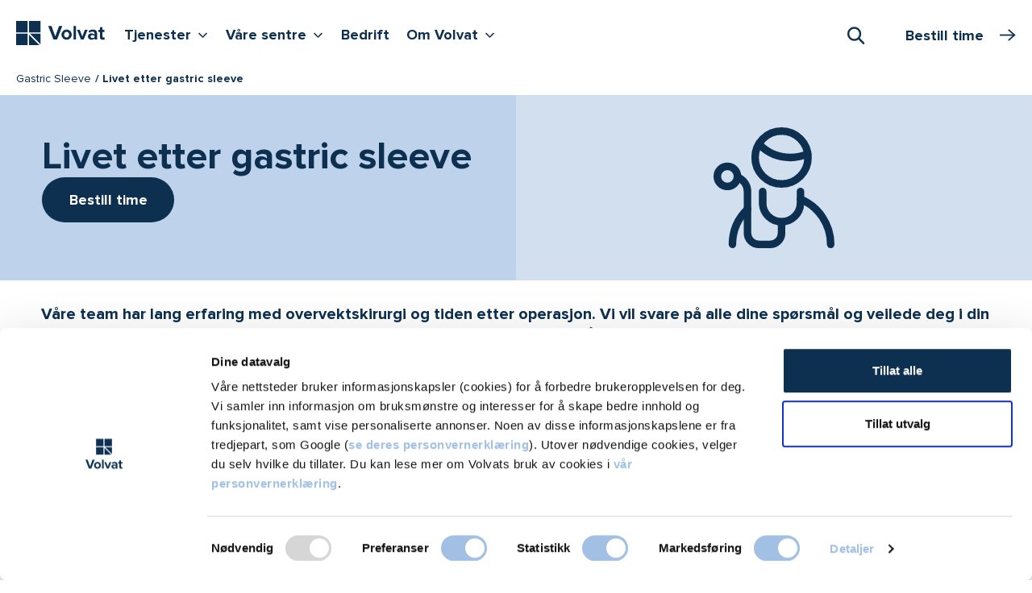

--- FILE ---
content_type: text/html; charset=utf-8
request_url: https://www.volvat.no/tjenester/slankeoperasjon/gastric-sleeve/livet-etter-gastric-sleeve/
body_size: 17260
content:


<!doctype html>

<html lang="no">

<head>
        <script nonce="E373E5ACF4D34BA374531BA4C238DFFF2274A87442C22823E00A2095B6065327">
            window.dataLayer = window.dataLayer || [];
            function gtag() {
                window.dataLayer.push(arguments);
            }
            gtag("consent", "default", {
                ad_storage: "denied",
                analytics_storage: "denied",
                functionality_storage: "denied",
                personalization_storage: "denied",
                security_storage: "granted",
                ad_user_data : "denied",
                ad_personalization : "denied",
                wait_for_update: 2000,
            });
            gtag("set", "ads_data_redaction", true);

            const pageName = {
                pageName: 'Livet etter gastric sleeve - Volvat'
            };
            const originalLocation = {
                originalLocation: document.location.protocol + '//' +
                                  document.location.hostname +
                                  document.location.pathname +
                                  document.location.search
            };
            
            window.dataLayer.push(pageName);
            window.dataLayer.push(originalLocation);

            (function (w, d, s, l, i) {
                w[l] = w[l] || []; w[l].push({
                    'gtm.start':
                        new Date().getTime(), event: 'gtm.js'
                }); var f = d.getElementsByTagName(s)[0],
                    j = d.createElement(s), dl = l != 'dataLayer' ? '&l=' + l : ''; j.async = true; j.src =
                        'https://www.googletagmanager.com/gtm.js?id=' + i + dl; f.parentNode.insertBefore(j, f);
            })(window, document, 'script', 'dataLayer', 'GTM-NK7MZJ5');
        </script>


    <title>Livet etter gastric sleeve - Volvat</title>


    <meta name="viewport" content="width=device-width, initial-scale=1, maximum-scale=1, user-scalable=0">
    <meta http-equiv="x-ua-compatible" content="ie=edge">
    <meta name="msapplication-TileColor" content="#312f4d">
    <meta name="msapplication-config" content="/appicons/browserconfig.xml">
    <meta name="theme-color" content="#ffffff">



    
        <link rel="apple-touch-icon" sizes="180x180" href="/appicons/apple-touch-icon.png">
        <link rel="icon" type="image/png" sizes="32x32" href="/appicons/favicon-32x32.png">
        <link rel="icon" type="image/png" sizes="16x16" href="/appicons/favicon-16x16.png">
        <link rel="manifest" href="/appicons/site.webmanifest.json">
        <link rel="mask-icon" href="/appicons/safari-pinned-tab.svg" color="#312f4d">
        <link rel="shortcut icon" href="/appicons/favicon.ico">


        <meta name="description" content="V&#xE5;re team har lang erfaring med overvektskirurgi og tiden etter operasjon. Vi vil svare p&#xE5; alle dine sp&#xF8;rsm&#xE5;l og veilede deg i din nye hverdag. Gjennom tett oppf&#xF8;lging av tusenvis av pasienter over flere &#xE5;r, har vi solid erfaring og kunnskap som vil bidra til at du oppn&#xE5;r dine m&#xE5;l.">

        <script nonce="4133E91B1FCB74437BF3CCB729490C7356E71445585E84892F293090E2230BFB">
            window.dataLayer = window.dataLayer || [];
            window.dataLayer.push({ 
                event: 'pageView', 
                pageViewInfo: {
                    contentId: '8364', 
                    contentTypeId: '16',
                    specializationId: '',
                    serviceId: '',
                    serviceGroupId: '',
                    locationId: '',
                    centerId: ''
                }
            });
        </script>

    <link href="/dist/website-styles.c99b7195e615b90d22fd.css" rel="stylesheet">

    

        <script type="text/javascript" nonce="D53A2B423F44669FC9B28EACD0AD27243BC939FC6108E9A442CC81A38BDFDDFF">
            var appInsights = window.appInsights || function (a) {
                function b(a) { c[a] = function () { var b = arguments; c.queue.push(function () { c[a].apply(c, b) }) } } var c = { config: a }, d = document, e = window; setTimeout(function () { var b = d.createElement("script"); b.src = a.url || "https://az416426.vo.msecnd.net/scripts/a/ai.0.js", d.getElementsByTagName("script")[0].parentNode.appendChild(b) }); try { c.cookie = d.cookie } catch (a) { } c.queue = []; for (var f = ["Event", "Exception", "Metric", "PageView", "Trace", "Dependency"]; f.length;)b("track" + f.pop()); if (b("setAuthenticatedUserContext"), b("clearAuthenticatedUserContext"), b("startTrackEvent"), b("stopTrackEvent"), b("startTrackPage"), b("stopTrackPage"), b("flush"), !a.disableExceptionTracking) { f = "onerror", b("_" + f); var g = e[f]; e[f] = function (a, b, d, e, h) { var i = g && g(a, b, d, e, h); return !0 !== i && c["_" + f](a, b, d, e, h), i } } return c
            }({
                instrumentationKey: "83fa2ecc-385a-4f50-ba78-bc672c9305d2"
            });

            window.appInsights = appInsights, appInsights.queue && 0 === appInsights.queue.length && appInsights.trackPageView();
        </script>
    <script type="text/javascript" nonce="74CB38D0E9418FC657E1D21F64EADFB81C2C3AFEFAD53E53B756716CC1BE59C7">
        function showVideos() {
            const videoPlaceholders = document.querySelectorAll('.youtube-video__placeholder');
            videoPlaceholders.forEach(videoPlaceholder => {
                videoPlaceholder.hidden = true;
            });
            const iframeContainers = document.querySelectorAll('.iframe-container__inner');
            iframeContainers.forEach(iframeContainer => {
                iframeContainer.hidden = false;
            });
        }
        function hideVideos() {
            const videoPlaceholders = document.querySelectorAll('.youtube-video__placeholder');
            videoPlaceholders.forEach(videoPlaceholder => {
                videoPlaceholder.hidden = false;
            });
            const iframeContainers = document.querySelectorAll('.iframe-container__inner');
            iframeContainers.forEach(iframeContainer => {
                iframeContainer.hidden = true;
            });
        }
        window.addEventListener('CookiebotOnAccept', function () {
            if (Cookiebot.consent.marketing) {
                showVideos();
            } 
        }, false);
        
        window.addEventListener("DOMContentLoaded", function() {
          addConsentButtonsClicks();
        });
        
        function addConsentButtonsClicks() {
            const consentAcceptButtons = document.querySelectorAll('.youtube-video__placeholder__accept-button');
            consentAcceptButtons.forEach(consentAcceptButton => {
                consentAcceptButton.addEventListener('click', () => {
                    showVideos();
                    if (Cookiebot) {
                        Cookiebot.submitCustomConsent(Cookiebot.consent.preferences, Cookiebot.consent.statistics, true);
                    }
                });
            });
            const consentWithdrawButtons = document.querySelectorAll('.youtube-video__withdraw-button');
            consentWithdrawButtons.forEach(consentWithdrawButton => {
                consentWithdrawButton.addEventListener('click', () => {
                    hideVideos();
                    if (Cookiebot) {
                        Cookiebot.submitCustomConsent(Cookiebot.consent.preferences, Cookiebot.consent.statistics, false);
                    }
                });
            });
        }
    </script>
</head>


<body class="theme-blue ">
    <noscript>
        <iframe src="https://www.googletagmanager.com/ns.html?id=GTM-NK7MZJ5" height="0" width="0"
                style="display:none;visibility:hidden">
        </iframe>
    </noscript>




<div class="page-boundary">
    

<div id="react_0HNIJ8M10OB0M" class="topbar-container"><header class="topbar sticky-top" data-reactroot=""><div class="container-fluid ps-xxl-0"><div class="d-flex"><div class="topbar__navbar-container"><nav><h2 class="visually-hidden">Hovedmeny</h2><div class="navbar navbar-expand-xl px-0 py-1 py-xl-0 pt-xl-2"><a class="logo navbar-brand py-1" href="/"><span class="logo__graphic"><svg role="img" aria-label="Volvat forside"><use xlink:href="/dist/spritemap.svg#sprite-logotype"></use></svg></span></a><button class="button-navigation navbar-toggler" aria-label="Vis/skjul Meny"><span class="button-navigation navbar-toggler-icon"><svg role="img"><use xlink:href="/dist/spritemap.svg#sprite-burger-menu"></use></svg></span></button><ul class="navbar-nav d-none d-xl-flex"><li class="nav-item"><button aria-haspopup="true" aria-expanded="false" aria-controls="desktopMenu" class="button-navigation nav-link nav-link-expand-children py-1 mb-2">Tjenester<i class="icon icon-sm icon-v"></i><span class="visually-hidden">Vis flere undernivåer <!-- -->Tjenester</span></button></li><li class="nav-item"><button aria-haspopup="true" aria-expanded="false" aria-controls="desktopMenu" class="button-navigation nav-link nav-link-expand-children py-1 mb-2">Våre sentre<i class="icon icon-sm icon-v"></i><span class="visually-hidden">Vis flere undernivåer <!-- -->Våre sentre</span></button></li><li class="nav-item"><a class="nav-link py-1 mb-2" href="/bedrift/">Bedrift</a></li><li class="nav-item"><button aria-haspopup="true" aria-expanded="false" aria-controls="desktopMenu" class="button-navigation nav-link nav-link-expand-children py-1 mb-2">Om Volvat<i class="icon icon-sm icon-v"></i><span class="visually-hidden">Vis flere undernivåer <!-- -->Om Volvat</span></button></li></ul></div></nav></div><div class="topbar__booking-btn-container"><div class="search"><button class="search-toggler" type="button" role="combobox" aria-haspopup="listbox" aria-owns="downshift-12-menu" aria-expanded="false" aria-controls="downshift-12-menu" aria-label="Søk"><i class="icon icon-search"></i><span class="visually-hidden">Åpne Søk</span></button><div class="search-execution "></div></div></div></div></div></header></div>


<nav class="breadcrumbs">
    <div class="container-fluid ps-xxl-0">
        <ul class="breadcrumbs__list">
                <li class="breadcrumbs__list-item">
                    <a href="/tjenester/slankeoperasjon/gastric-sleeve/" class="breadcrumbs__link">Gastric Sleeve</a>
                </li>
            
            <li class="breadcrumbs__list-item current">
                Livet etter gastric sleeve
            </li>
        </ul>
    </div>
</nav>



    
<div id="react_0HNIJ8M10OB0N"><div id="hero-section" class="hero theme-inherit mb-4"><div class="hero__media theme-inherit-medium d-none d-md-flex d-flex justify-content-center align-items-center"><img src="/globalassets/images/icons-svg/professions-man-doctor-2.svg" alt="" class="hero__media-icon" style="display:flex;align-self:anchor-center"/></div><div class="hero__text-container"><div id="hero-text-inner" class="hero__text-container-inner theme-inherit-hero-light"><div class="d-flex flex-column"><h1 class="hero__heading mb-0"><span class="main">Livet etter gastric sleeve</span></h1><div class="edge-to-edge-sm col-lg-4 p-sm-0 hero-booking-button"><a class="base-booking-button base-booking-button--primary base-booking-button--large" href="/tjenester/slankeoperasjon/bestill"><span>Bestill time</span></a></div></div></div></div></div><div class="container-fluid mt-n3"><div class="offset-lg-up"><div class="body-text-container mb-3 mb-md-4 lead"><p></p></div></div></div></div>






<div class="container-fluid">
      <div class="offset-lg-up">
          


<div class="offset-lg-up">
    <div class="body-text-container mb-5">
        



        
<p>Vi er bevisst p&aring; kritiske faser og andre utfordringer som er vanlige hos slankeopererte. Vi vet godt at det er utfordrende med en ny livsstil og endrede vaner, og vi vil gj&oslash;re alt vi kan for at du skal lykkes.</p>
<h2>Erfaringer etter slankeoperasjon</h2>
<p>Vi har stor innsikt i hvordan det oppleves &aring; v&aelig;re nyoperert og hvilke utfordringer det er vanlig &aring; st&oslash;te p&aring; n&aring;r man har gjennomg&aring;tt en slankeoperasjon.</p>
<p>De f&oslash;rste m&aring;nedene etter en slankeoperasjon vil de fleste g&aring; raskt ned i vekt. Dette virker gjerne veldig motiverende, og mange havner i en lykkerus. Da gjelder det &aring; bruke det f&oslash;rste &aring;ret til &aring; legge gode vaner for kosthold og aktivitet for fremtiden. Innarbeider man gode rutiner fra starten av s&aring; blir det mye lettere &aring; holde p&aring; vekttapet p&aring; sikt. Du vil f&aring; tett oppf&oslash;lging fra Volvat slik at du kommer godt inn i din nye livsstil.</p>
<p>Kroppen endrer seg raskt etter fedmekirurgi, men hodet henger ikke alltid med. Dette kan by p&aring; noen utfordringer i hverdagen. Reaksjoner fra omverdenen kan v&aelig;re litt vanskelig &aring; h&aring;ndtere. De aller fleste opplever &aring; f&aring; god st&oslash;tte, mens andre forteller om misunnelse, personlige sp&oslash;rsm&aring;l fra fremmede og kommentarer p&aring; godt og vondt. Noen er &aring;pen og forteller om operasjonen, mens andre kun forteller det til sine aller n&aelig;rmeste. Er du usikker p&aring; hva du skal gj&oslash;re s&aring; kan det v&aelig;re nyttig &aring; diskutere dette med din behandler i Volvat.</p>
<p>En rask vektreduksjon vil ofte f&oslash;re til reaksjoner b&aring;de p&aring; godt og vondt. Endringer i stemningsleie er vanlig, hvor man veksler mellom glede og t&aring;rer. Dette stabiliserer seg n&aring;r man finner &laquo;sitt nye jeg&raquo; og f&aring;r etablert sin nye livsstil, men v&aring;re pasienter opplever det som trygt &aring; vite at man kan dele slike erfaringer gjennom den tette oppf&oslash;lgingen fra Volvat.</p>
<p>Det er ikke bare den som gjennomg&aring;r endringen som kan f&oslash;le p&aring; en usikkerhet vedr&oslash;rende det hurtige vekttapet. Det er ikke uvanlig at p&aring;r&oslash;rende kan bli bekymret for om dette er sunt eller forsvarlig. Da kan du f&aring; hjelp fra Volvat til &aring; informere din n&aelig;rmeste slik at han eller hun kan innta en st&oslash;ttende posisjon fremfor &aring; v&aelig;re til belasting for deg.</p>
<p>Med vektreduksjon kommer ogs&aring; gjerne &oslash;kt selvtillit. Mange opplever &aring; ha blitt satt i &laquo;b&aring;s&raquo; p&aring; grunn av sin fedme. Etter &aring; ha g&aring;tt ned s&aring; mye i vekt som man gjerne gj&oslash;r etter fedmekirurgi, forteller mange at de f&aring;r en ny rolle. Vi h&oslash;rer pasienter fortelle at de har f&aring;tt et helt nytt sosialt liv. &Oslash;kt selvtillit &aring;pner nye muligheter og det blir lettere &aring; komme seg ut p&aring; trening, tur og i sosiale sammenhenger. En lettere kropp utgj&oslash;r en stor forskjell p&aring; hverdagslige ting som &aring; sitte i et flysete, knyte skoene sine, leke med barna, b&aelig;re tungt p&aring; jobben, g&aring; tur i fjellet, f&aring; plass i soveposen, bli gravid og mange flere ting v&aring;re pasienter forteller om. Flere opplyser at helseplager som diabetes, h&oslash;yt blodtrykk og s&oslash;vnapne n&aelig;rmest forsvinner p&aring; et blunk. Andre har st&aring;tt i fare for &aring; bli uf&oslash;retrygdet p&aring; grunn av muskel og skjelettplager, men er tiln&aelig;rmet smertefri og i full jobb etter et &aring;r.</p>
<p>Lista over positive effekter av vektreduksjon er lang. Samtidig er det ikke uvanlig &aring; kjenne p&aring; en skam over &aring; ha tatt operasjonen. En skam over ikke &aring; ha &laquo;klart dette selv&raquo;. Det er trist at s&aring; mange kjenner p&aring; disse f&oslash;lelsene. Det er sterke mekanismer i kroppen som gj&oslash;r at det er sv&aelig;rt vanskelig, om ikke umulig, for mange &aring; g&aring; ned s&aring; mye i vekt p&aring; egen h&aring;nd, og opprettholde vekttapet etterp&aring;. Alle som er operert vet at en operasjon ikke er noen lettvint l&oslash;sning. Det krever fokus, hardt arbeid og man m&aring; ta de riktige valgene vedr&oslash;rende mat og aktivitet hver dag. Man m&aring; spise sundt og regelmessig b&aring;de for &aring; unng&aring; &aring; g&aring; opp i vekt, for &aring; f&aring; i seg alle n&aelig;ringsstoffer, og unng&aring; plager som dumping og lavt blodsukker. Vi i Volvat h&oslash;rer daglig fra forn&oslash;yde pasienter. Folk blir aktive, spreke, og f&aring;r en mye bedre helse. Den mest brukte setningen vi h&oslash;rer fra pasienter er at &laquo;det eneste jeg angrer p&aring; er at jeg ikke har gjort dette f&oslash;r&raquo;.</p>
<p>Livsstilen din m&aring; jobbes med kontinuerlig for resten av livet ditt, men gode vaner og rutiner gj&oslash;r det lettere. Dette er bakgrunnen for at vi inkluderer 5 &aring;rs oppf&oslash;lging ved slankeoperasjon hos Volvat. Det viktigste for oss er at du lykkes, og vi vil v&aelig;re der for deg under hele din reise.</p>



    </div>
</div>


      </div>
</div>


<div class="usps theme-inherit-medium pt-4 pb-3 pt-lg-5 pb-lg-4">
    <div class="container-fluid">
        <div class="offset-lg-up">
            <div class="row">
                <div class="col-18">
                    <h2 class="card-title mb-3">
Her for deg                    </h2>
                </div>
            </div>

            
<div class="row"><article class="col-md-6 mb-1 mb-md-0 pb-3 pt-lg-2">
<div class="usp">
    <span class="icon">
        

<svg xmlns="http://www.w3.org/2000/svg" width="28.31mm" height="21.167mm" viewbox="0 0 80.25 60" aria-hidden="true" focusable="false"><circle cx="38.28" cy="27.24" r="5.18" fill="none" stroke="#0e3051" stroke-linecap="round" stroke-linejoin="round" stroke-width="3"></circle><path d="M38.37,36.08c2.55,0,11.13,3.82,11.64,6.37a34.077,34.077,0,0,0-7.65,6.8c-.34,2-1.61,8-1.61,8H35.9l-1.53-8-7-7.73C27.41,41.43,35.73,36.08,38.37,36.08Z" fill="none" stroke="#0e3051" stroke-linecap="round" stroke-linejoin="round" stroke-width="3"></path><path d="M19.93,56.56l2.72-15.13h5.52V33.19A12.721,12.721,0,0,0,15.76,20.44,12.71,12.71,0,0,0,3.36,33.19v8.24H8.88L11.6,56.56Z" fill="none" stroke="#0e3051" stroke-linecap="round" stroke-linejoin="round" stroke-width="3"></path><circle cx="15.76" cy="10.58" r="7.56" fill="none" stroke="#0e3051" stroke-linecap="round" stroke-linejoin="round" stroke-width="3"></circle><circle cx="62.93" cy="10.58" r="7.56" fill="none" stroke="#0e3051" stroke-linecap="round" stroke-linejoin="round" stroke-width="3"></circle><path d="M62.84,20.36a9.61,9.61,0,0,1,9.27,7.48l4.59,15H69.81L67.09,56.65H58.85L56.13,42.88H49.25l4.42-15.13A9.36,9.36,0,0,1,62.84,20.36Z" fill="none" stroke="#0e3051" stroke-linecap="round" stroke-linejoin="round" stroke-width="3"></path></svg>
    </span>

    <h3 class="h3 mt-1 mt-md-0">
        For alle du er glad i
    </h3>

    <div class="usp-text fw-bold">
        
<p>Vi er her for hver enkelt kunde og pasient &ndash; i de store &oslash;yeblikkene og i de vanskelige. Fysisk og digitalt.&nbsp;</p>



    </div>
</div></article><article class="col-md-6 mb-1 mb-md-0 pb-3 pt-lg-2">
<div class="usp">
    <span class="icon">
        

<svg xmlns="http://www.w3.org/2000/svg" width="68.82" height="60" viewbox="0 0 68.82 60" aria-hidden="true" focusable="false"><path d="M62.68,12.67A15.14,15.14,0,0,0,42.3,6.08,15.49,15.49,0,0,0,38.54,8.8l-4.16,3.8L30.22,8.8a15.13,15.13,0,0,0-21.41.12,14.62,14.62,0,0,0-2.72,3.76A14.81,14.81,0,0,0,8.91,29.91L34.38,56.23,59.86,29.9A14.83,14.83,0,0,0,62.68,12.67Z" fill="none" stroke="#0e3051" stroke-linecap="round" stroke-linejoin="round" stroke-width="2.43"></path></svg>
    </span>

    <h3 class="h3 mt-1 mt-md-0">
        En halv million pasienter
    </h3>

    <div class="usp-text fw-bold">
        
<p>Hvert &aring;r. Vi har kunnskapen, kapasiteten og bredden som skal til for &aring; v&aelig;re n&aelig;r i alle livets faser &ndash; fra det f&oslash;rste steget til det siste.</p>



    </div>
</div></article><article class="col-md-6 mb-1 mb-md-0 pb-3 pt-lg-2">
<div class="usp">
    <span class="icon">
        

<svg xmlns="http://www.w3.org/2000/svg" width="59.44" height="60" viewbox="0 0 59.44 60" aria-hidden="true" focusable="false"><path d="M39.05,4.09a4.58,4.58,0,0,1,4.54,4.58V21h-.05c2,1,1.36,5.5-1.08,6.62a2.29,2.29,0,0,0-1.31,1.7c-1,6.06-8.06,10-11.21,10s-10.21-3.94-11.22-10a2.29,2.29,0,0,0-1.31-1.7C15,26.54,14.35,22,16.33,21h0V8.67a4.56,4.56,0,0,1,4.54-4.58" fill="none" stroke="#0e3051" stroke-linecap="round" stroke-linejoin="round" stroke-width="2.43"></path><path d="M30,45.31V56.76" fill="none" stroke="#0e3051" stroke-linecap="round" stroke-linejoin="round" stroke-width="2.43"></path><path d="M35.08,53.33a.57.57,0,0,1,.57.57" fill="none" stroke="#0e3051" stroke-linecap="round" stroke-linejoin="round" stroke-width="2.43"></path><path d="M34.52,53.9a.57.57,0,0,1,.56-.57" fill="none" stroke="#0e3051" stroke-linecap="round" stroke-linejoin="round" stroke-width="2.43"></path><path d="M35.08,54.47a.56.56,0,0,1-.56-.57" fill="none" stroke="#0e3051" stroke-linecap="round" stroke-linejoin="round" stroke-width="2.43"></path><path d="M35.65,53.9a.56.56,0,0,1-.57.57" fill="none" stroke="#0e3051" stroke-linecap="round" stroke-linejoin="round" stroke-width="2.43"></path><path d="M35.08,47.6a.57.57,0,0,1,.57.58" fill="none" stroke="#0e3051" stroke-linecap="round" stroke-linejoin="round" stroke-width="2.43"></path><path d="M34.52,48.18a.57.57,0,0,1,.56-.58" fill="none" stroke="#0e3051" stroke-linecap="round" stroke-linejoin="round" stroke-width="2.43"></path><path d="M35.08,48.75a.57.57,0,0,1-.56-.57" fill="none" stroke="#0e3051" stroke-linecap="round" stroke-linejoin="round" stroke-width="2.43"></path><path d="M35.65,48.18a.57.57,0,0,1-.57.57" fill="none" stroke="#0e3051" stroke-linecap="round" stroke-linejoin="round" stroke-width="2.43"></path><path d="M41.13,29.5a25.85,25.85,0,0,0-22.39,0" fill="none" stroke="#0e3051" stroke-linecap="round" stroke-linejoin="round" stroke-width="2.43"></path><path d="M27.71,23.56a2.45,2.45,0,0,0-2.26-1.15,2.45,2.45,0,0,0-2.27,1.15" fill="none" stroke="#0e3051" stroke-linecap="round" stroke-linejoin="round" stroke-width="2.43"></path><path d="M36.78,23.56a2.44,2.44,0,0,0-2.26-1.15,2.45,2.45,0,0,0-2.27,1.15" fill="none" stroke="#0e3051" stroke-linecap="round" stroke-linejoin="round" stroke-width="2.43"></path><path d="M17.51,55.62V48.75" fill="none" stroke="#0e3051" stroke-linecap="round" stroke-linejoin="round" stroke-width="2.43"></path><path d="M14.11,52.18h6.8" fill="none" stroke="#0e3051" stroke-linecap="round" stroke-linejoin="round" stroke-width="2.43"></path><path d="M23.18,11A6.8,6.8,0,1,0,30,4.09,6.83,6.83,0,0,0,23.18,11Z" fill="none" stroke="#0e3051" stroke-linecap="round" stroke-linejoin="round" stroke-width="2.43"></path><path d="M30,10.39a.58.58,0,1,1-.57.57.58.58,0,0,1,.57-.57" fill="none" stroke="#0e3051" stroke-linecap="round" stroke-linejoin="round" stroke-width="2.43"></path><path d="M56.06,56.76V54.47a9.14,9.14,0,0,0-5.9-8.57L39.05,42.13" fill="none" stroke="#0e3051" stroke-linecap="round" stroke-linejoin="round" stroke-width="2.43"></path><path d="M20.91,42.13,9.8,45.9a9.14,9.14,0,0,0-5.9,8.57v2.29" fill="none" stroke="#0e3051" stroke-linecap="round" stroke-linejoin="round" stroke-width="2.43"></path><path d="M16.74,17.83h3" fill="none" stroke="#0e3051" stroke-linecap="round" stroke-linejoin="round" stroke-width="2.43"></path><path d="M40.19,17.83h2.72" fill="none" stroke="#0e3051" stroke-linecap="round" stroke-linejoin="round" stroke-width="2.43"></path></svg>
    </span>

    <h3 class="h3 mt-1 mt-md-0">
        St&#xF8;rst i Norge
    </h3>

    <div class="usp-text fw-bold">
        
<p>Vi har behandlet pasienter i 40 &aring;r, og er et av landets st&oslash;rste private sykehus. Du kan v&aelig;re trygg p&aring; at vi er her n&aring;r du trenger oss.</p>



    </div>
</div></article></div>
        </div>
    </div>
</div>




<footer class="page-footer theme-inherit-medium py-4 py-xl-5">
    <div class="container-fluid">
        <div class="offset-lg-up">
            <div class="row justify-content-between">
                <div class="col-sm-12 col-xl-6 pt-md-3 pt-xl-0 page-footer-colophon">
                    <div class="mb-3">
                                <svg aria-label="Volvat logo" role="img" xmlns="http://www.w3.org/2000/svg"
                                     xmlns:xlink="http://www.w3.org/1999/xlink"
                                     width="110" height="30" viewBox="0 0 110 30">
                                    <g fill="#fff">
                                        <path d="M14.222,0H0V14.131H14.222Z"/>
                                        <path d="M30.192,0H15.971V14.131H30.192Z"/>
                                        <path d="M14.222,15.869H0V30H14.222Z"/>
                                        <path d="M15.971,17.08v12.9H28.957Z"/>
                                        <path d="M30.193,28.773v-12.9h-13Z"/>
                                        <path
                                            d="M46.32,23.045l-6.5-16.687H43.9L48.55,19.193,53.182,6.358h4.083L50.8,23.045Z"/>
                                        <path
                                            d="M56.186,16.994a6.434,6.434,0,0,1,12.867,0,6.434,6.434,0,0,1-12.867,0Zm9.538,0c0-1.875-1.132-3.494-3.122-3.494s-3.088,1.619-3.088,3.494c0,1.909,1.115,3.528,3.088,3.528C64.592,20.506,65.724,18.886,65.724,16.994Z"/>
                                        <path d="M71.145,23.045V6.358h3.191V23.045Z"/>
                                        <path
                                            d="M80.374,23.045,75.484,10.96h3.431l3.174,8.4,3.174-8.4h3.448L83.822,23.045Z"/>
                                        <path
                                            d="M97.168,23.045V21.8a5.055,5.055,0,0,1-3.86,1.551,4.044,4.044,0,0,1-4.237-4.006c0-2.83,2.3-3.9,4.237-3.9a5.026,5.026,0,0,1,3.86,1.483V15.307c0-1.227-1.064-2.028-2.676-2.028A5.13,5.13,0,0,0,90.94,14.71l-1.2-2.131a8.057,8.057,0,0,1,5.318-1.909c2.762,0,5.318,1.108,5.318,4.585v7.807H97.168Zm0-2.915v-1.5a3.237,3.237,0,0,0-2.573-1.057c-1.252,0-2.3.648-2.3,1.824,0,1.125,1.029,1.773,2.3,1.773A3.1,3.1,0,0,0,97.168,20.131Z"/>
                                        <path
                                            d="M103.894,20.045V13.739h-2.007V10.96h2.007V7.653h3.225V10.96h2.47v2.778h-2.47v5.455c0,.75.395,1.33,1.115,1.33a1.723,1.723,0,0,0,1.115-.358l.686,2.4a3.983,3.983,0,0,1-2.676.767C105.1,23.335,103.894,22.193,103.894,20.045Z"/>
                                    </g>
                                </svg>
                    </div>
                    
<p>Volvat er en ledende helseakt&oslash;r med 40 &aring;rs erfaring, og er i dag Norges st&oslash;rste tilbyder av private helsetjenester</p>



                    
<ul class="link-list mb-2 d-flex">
    <li class="me-2">
        <a href="https://www.facebook.com/volvat/">
            <i class="icon icon-facebook"></i>
            <span class="visually-hidden">Volvat p&#xE5; Facebook</span>
        </a>
    </li>
    <li class="me-2">
        <a href="https://www.instagram.com/volvatmedisinskesenter/">
            <i class="icon icon-instagram"></i>
            <span class="visually-hidden">Volvat p&#xE5; Instagram</span>
        </a>
    </li>
    <li class="me-2">
        <a href="https://www.linkedin.com/company/volvat-medisinske-senter-as">
            <i class="icon icon-linkedin"></i>
            <span class="visually-hidden">Volvat p&#xE5; LinkedIn</span>
        </a>
    </li>
</ul>

                    <div class="bottom-description-container">
                        
<p>&copy; Volvat Medisinske Senter AS</p>
<p><a href="/om-oss/iso/"><img class="ImagePlain" style="max-width: 125px;" src="/globalassets/images/logo-iso-sertifisering-iqnet-og-na-volvat.jpg?w=1000" alt="Volvat er Kvalitet og Milj&oslash; ISO-sertifisert" width="125" height="51"></a></p>



                    </div>
                </div>




<div class="col-sm-9 col-md-4 col-xl-3 mb-3">
    <h2 class="fs-5">
            <a href="/om-oss/">Volvat</a>
    </h2>

    <ul class="link-list link-list--bare-bones">
            <li>
<a href="/priser/">Priser</a></li>
            <li>
<a href="/medlem/">Bli medlem</a></li>
            <li>
<a href="/min-time/">Avbestille / se time</a></li>
            <li>
<a href="/aktuelt/">Aktuelt (artikler)</a></li>
            <li>
<a href="/bedrift/">Bedrift</a></li>
            <li>
<a href="/forsikring/">Forsikring</a></li>
            <li>
<a href="/offentlige-avtaler/">Offentlige avtaler</a></li>
            <li>
<a href="/om-oss/jobb-i-volvat/">Jobb i Volvat</a></li>
            <li>
<a href="/om-oss/about-volvatenglish/">About us (in English)</a></li>
            <li>
<a href="/om-oss/vilkar-for-bestilling-av-tjenester-hos-volvat/">Bestillingsvilk&#xE5;r</a></li>
            <li>
<a href="/om-personvern/">Personvernerkl&#xE6;ring</a></li>
    </ul>
</div>



<div class="col-sm-9 col-md-4 col-xl-3 mb-3">
    <h2 class="fs-5">
            <span>Alt under ett tak:</span>
    </h2>

    <ul class="link-list link-list--bare-bones">
            <li>
<a href="/tjenester/legevakt/">Legevakt</a></li>
            <li>
<a href="/tjenester/helsekontroll/">Helsesjekken</a></li>
            <li>
<a href="/tjenester/hudlege/hudkreft/" title="Hudkreftsenter">Hudkreftsenter</a></li>
            <li>
<a href="/tjenester/kosmetiske-behandlinger/">Volvat Kosmetiske</a></li>
            <li>
<a href="/tjenester/fertilitetsklinikk/">Fertilitetsklinikk</a></li>
            <li>
<a href="/tjenester/stoffskifte/">Stoffskiftesenter</a></li>
            <li>
<a href="/tjenester/overvektskirurgi/">Overvektsklinikken</a></li>
            <li>
<a href="/tjenester/slankeoperasjon/bmi-kalkulator/">BMI-kalkulator</a></li>
            <li>
<a href="/tjenester/spiseforstyrrelser/">Spiseforstyrrelser</a></li>
    </ul>
</div>



<div class="col-sm-9 col-md-4 col-xl-3 mb-3">
    <h2 class="fs-5">
            <a href="/bestill">Bestill time</a>
    </h2>

    <ul class="link-list link-list--bare-bones">
            <li>
<a href="/tjenester/endokrinologi/">Endokrinolog</a></li>
            <li>
<a href="/tjenester/gynekologi/">Gynekolog</a></li>
            <li>
<a href="/tjenester/hudlege/">Hudlege</a></li>
            <li>
<a href="/tjenester/psykolog/">Psykolog</a></li>
            <li>
<a href="/tjenester/plastisk-kirurgi/">Plastisk kirurgi</a></li>
            <li>
<a href="/tjenester/fysioterapi/">Fysioterapi</a></li>
            <li>
<a href="/tjenester/ortopedi/">Ortoped</a></li>
            <li>
<a href="/tjenester/generell-kirurgi/">Generell kirurgi</a></li>
            <li>
<a href="/tjenester/lunge/">Lungespesialist</a></li>
    </ul>
</div>



<div class="col-sm-9 col-md-4 col-xl-3 mb-3">
    <h2 class="fs-5">
            <a href="/kontakt-oss/">Kontakt oss</a>
    </h2>

    <ul class="link-list link-list--bare-bones">
            <li>
<a href="/tjenester/chat-konsultasjon-med-lege-pa-nett/">Chat med lege p&#xE5; nett</a></li>
            <li>
<a href="/tjenester/videokonsultasjon-med-lege-pa-nett/">Videokonsultasjon</a></li>
            <li>
<a href="/tjenester/konsultasjon-og-behandling-pa-nett/">Telefonkonsultasjon</a></li>
            <li>
<a href="/kontakt-oss/send-melding/">Send melding</a></li>
            <li>
<a href="/kontakt-oss/#samtykke">Samtykke-/fullmaktsskjema</a></li>
            <li>
<a href="/kontakt-oss/klage/">Klageskjema</a></li>
            <li>
<a href="/kontakt-oss/#kontaktskjema">Kontaktskjema</a></li>
            <li>
<a href="/kontakt-oss/">Telefonnummer og adresser</a></li>
    </ul>
</div>
            </div>
        </div>
    </div>
</footer>



</div>

    <script src="/dist/website-styles.3d62b795f813b3cc57bd.js?v=2.0.2548.0"></script>




    

<script src="/dist/website.3d62b795f813b3cc57bd.js?v=2.0.2548.0"></script>

<script>ReactDOM.hydrate(React.createElement(TopBar, {"navigationProps":{"navigationItems":[{"heading":{"title":"Tjenester","additionalLinkInformation":null,"url":"/tjenester/"},"linkSections":[{"heading":{"title":"Legetjenester","additionalLinkInformation":null,"url":"/tjenester/allmennlege/"},"links":[{"title":"Lege","additionalLinkInformation":null,"url":"/tjenester/allmennlege/"},{"title":"Legevakt","additionalLinkInformation":null,"url":"/tjenester/legevakt/"},{"title":"Barnelege","additionalLinkInformation":null,"url":"/tjenester/barnelege/"},{"title":"Skadelege","additionalLinkInformation":null,"url":"/tjenester/skadelege/"},{"title":"Helsekontroll","additionalLinkInformation":null,"url":"/tjenester/helsekontroll/"},{"title":"Vaksinasjon","additionalLinkInformation":null,"url":"/tjenester/vaksinasjon/"},{"title":"Legeattest","additionalLinkInformation":null,"url":"/tjenester/helseattester-og--sertifikater-legeattest/"},{"title":"Allergi","additionalLinkInformation":null,"url":"/tjenester/allergi/"},{"title":"Lege på telefon / video","additionalLinkInformation":null,"url":"/tjenester/videokonsultasjon-med-lege-pa-nett/allmennlege/"},{"title":"Chat med legen","additionalLinkInformation":null,"url":"/tjenester/chat-konsultasjon-med-lege-pa-nett/"}]},{"heading":{"title":"Hud","additionalLinkInformation":null,"url":"/tjenester/hudlege/"},"links":[{"title":"Hudlege","additionalLinkInformation":null,"url":"/tjenester/hudlege/"},{"title":"Kviser / akne","additionalLinkInformation":null,"url":"/tjenester/hudlege/behandling-av-kviser-akne/"},{"title":"Solskadet hud","additionalLinkInformation":null,"url":"/tjenester/hudlege/behandling-av-solskader/"},{"title":"Føflekker (sjekk/ fjern)","additionalLinkInformation":null,"url":"/tjenester/hudlege/foflekksjekk--forebygging-av-foflekkreft/"},{"title":"Svettebehandling","additionalLinkInformation":null,"url":"/tjenester/hudlege/svettebehandling-under-armene-og-handflater/"},{"title":"Laserbehandlinger","additionalLinkInformation":null,"url":"/tjenester/kosmetiske-behandlinger/laserbehandlinger/"},{"title":"Behandling med dagslys","additionalLinkInformation":null,"url":"/tjenester/hudlege/behandling-med-dagslys-d-pdt/"},{"title":"Hudkreft","additionalLinkInformation":null,"url":"/tjenester/hudlege/utredning-av-hudkreft/"},{"title":"Kosmetiske behandlinger","additionalLinkInformation":null,"url":"/tjenester/kosmetiske-behandlinger/"}]},{"heading":{"title":"Kvinnehelse","additionalLinkInformation":null,"url":""},"links":[{"title":"Gynekolog","additionalLinkInformation":null,"url":"/tjenester/gynekologi/"},{"title":"Overgangsalder","additionalLinkInformation":null,"url":"/tjenester/overgangsalder/"},{"title":"Tidlig ultralyd","additionalLinkInformation":null,"url":"/tjenester/gynekologi/ultralyd-av-gravide-i-tidlig-svangerskap/"},{"title":"3D-ultralyd","additionalLinkInformation":null,"url":"/tjenester/gynekologi/3d-ultralyd-av-gravide/"},{"title":"Fertilitetsklinikk","additionalLinkInformation":null,"url":"/tjenester/fertilitetsklinikk/"},{"title":"IVF-behandling","additionalLinkInformation":null,"url":"/tjenester/fertilitetsklinikk/ivf-behandling/"},{"title":"Endometriose","additionalLinkInformation":null,"url":"/tjenester/gynekologi/endometriose/"},{"title":"Gynekologisk undersøkelse","additionalLinkInformation":null,"url":"/tjenester/gynekologi/gynekologisk-undersokelse/"},{"title":"Gynekologiske operasjoner","additionalLinkInformation":null,"url":"/tjenester/gynekologiske-operasjoner-kirurgi/"},{"title":"Femilift","additionalLinkInformation":null,"url":"/tjenester/gynekologi/femilift-laserbehandling-av-vaginale-plager/"},{"title":"Svangerskapskontroll","additionalLinkInformation":null,"url":"/tjenester/gynekologi/gynekolog-gravid-20min-osl/"},{"title":"Underlivskreft","additionalLinkInformation":null,"url":"/tjenester/gynekologi/underlivskreft/"},{"title":"Sterilisering kvinner","additionalLinkInformation":null,"url":"/tjenester/gynekologiske-operasjoner-kirurgi/sterilisering-av-kvinner/"},{"title":"Livmorfremfall","additionalLinkInformation":null,"url":"/tjenester/gynekologiske-operasjoner-kirurgi/operasjon-av-livmorfremfall/"},{"title":"NIPT-test","additionalLinkInformation":null,"url":"/tjenester/gynekologi/nipt-test/"}]},{"heading":{"title":"Kirurgi","additionalLinkInformation":null,"url":"/tjenester/kirurgi/"},"links":[{"title":"Ortoped","additionalLinkInformation":null,"url":"/tjenester/ortopedi/"},{"title":"Øre, nese og hals","additionalLinkInformation":null,"url":"/tjenester/ore-nese-hals/"},{"title":"Urologi","additionalLinkInformation":null,"url":"/tjenester/urolog/"},{"title":"Plastikk- og rekonstruktiv kirurgi","additionalLinkInformation":null,"url":"/tjenester/plastisk-kirurgi/"},{"title":"Karkirurgi (åreknuter)","additionalLinkInformation":null,"url":"/tjenester/karkirurgi-areknuter/"},{"title":"Slankeoperasjon","additionalLinkInformation":null,"url":"/tjenester/slankeoperasjon/"},{"title":"Bryst- og endokrinkirurgi","additionalLinkInformation":null,"url":"/tjenester/bryst-endokrinkirurgi/"},{"title":"Generell kirurgi","additionalLinkInformation":null,"url":"/tjenester/generell-kirurgi/"},{"title":"Rygg- og nakkekirurgi","additionalLinkInformation":null,"url":"/tjenester/rygg-og-nakke/"},{"title":"Håndkirurgi","additionalLinkInformation":null,"url":"/tjenester/handkirurgi/"},{"title":"Gastric sleeve","additionalLinkInformation":null,"url":"/tjenester/slankeoperasjon/gastric-sleeve/"},{"title":"Gastric bypass","additionalLinkInformation":null,"url":"/tjenester/slankeoperasjon/gastric-bypass/"},{"title":"Snorkeoperasjon","additionalLinkInformation":null,"url":"/tjenester/ore-nese-hals/snorkeoperasjon/"}]},{"heading":{"title":"Plastisk kirurgi","additionalLinkInformation":null,"url":"/tjenester/plastisk-kirurgi/"},"links":[{"title":"Ansiktsløft","additionalLinkInformation":null,"url":"/tjenester/plastisk-kirurgi/ansiktsloft-facelift/"},{"title":"Brystløft","additionalLinkInformation":null,"url":"/tjenester/plastisk-kirurgi/brystloft/"},{"title":"Brystforstørrelse","additionalLinkInformation":null,"url":"/tjenester/plastisk-kirurgi/brystforstorrelse/"},{"title":"Brystreduksjon","additionalLinkInformation":null,"url":"/tjenester/plastisk-kirurgi/brystreduksjon/"},{"title":"Bukplastikk","additionalLinkInformation":null,"url":"/tjenester/plastisk-kirurgi/bukplastikk/"},{"title":"Fettsuging","additionalLinkInformation":null,"url":"/tjenester/plastisk-kirurgi/fettsuging/"},{"title":"Lårplastikk","additionalLinkInformation":null,"url":"/tjenester/plastisk-kirurgi/larplasttikk/"},{"title":"Neseoperasjon","additionalLinkInformation":null,"url":"/tjenester/plastisk-kirurgi/neseplastikk/"},{"title":"Gynekomasti","additionalLinkInformation":null,"url":"/tjenester/plastisk-kirurgi/gynekomasti/"},{"title":"Overarmsplastikk","additionalLinkInformation":null,"url":"/tjenester/plastisk-kirurgi/overarmsplastikk/"},{"title":"Panneløft","additionalLinkInformation":null,"url":"/tjenester/plastisk-kirurgi/panneloft-oyenbrynsloft/"},{"title":"Utstående ører","additionalLinkInformation":null,"url":"/tjenester/plastisk-kirurgi/oreplastikk/"},{"title":"Priser for plastisk kirurgi","additionalLinkInformation":null,"url":"/tjenester/plastisk-kirurgi/priser-plastisk-kirurgi/"}]},{"heading":{"title":"Psykisk helse","additionalLinkInformation":null,"url":"/tjenester/psykisk-helse/"},"links":[{"title":"Psykolog","additionalLinkInformation":null,"url":"/tjenester/psykolog/"},{"title":"Psykiater","additionalLinkInformation":null,"url":"/tjenester/psykiater/"},{"title":"Nevropsykolog","additionalLinkInformation":null,"url":"/tjenester/nevropsykolog/"},{"title":"Spiseforstyrrelser","additionalLinkInformation":null,"url":"/tjenester/spiseforstyrrelser/"},{"title":"ADHD-utredning","additionalLinkInformation":null,"url":"/tjenester/adhd-utredning/"},{"title":"Familieterapeut","additionalLinkInformation":null,"url":"/tjenester/familieterapi/"},{"title":"Parterapeut","additionalLinkInformation":null,"url":"/tjenester/parterapi/"},{"title":"Sexolog","additionalLinkInformation":null,"url":"/tjenester/sexolog/"}]},{"heading":{"title":"Muskel og skjelett","additionalLinkInformation":null,"url":""},"links":[{"title":"Fysioterapi","additionalLinkInformation":null,"url":"/tjenester/fysioterapi/"},{"title":"Manuellterapi","additionalLinkInformation":null,"url":"/tjenester/fysioterapi/manuellterapeut/"},{"title":"Psykomotorisk fysioterapi","additionalLinkInformation":null,"url":"/tjenester/fysioterapi/psykomotorisk-fysioterapi/"},{"title":"Mensendieck","additionalLinkInformation":null,"url":"/tjenester/fysioterapi/mensendieck-gymnastikk/"},{"title":"Aktiv med artrose","additionalLinkInformation":null,"url":"/tjenester/fysioterapi/aktiv-med-artrose-aktiva/"},{"title":"Såletilpasning","additionalLinkInformation":null,"url":"/tjenester/fysioterapi/fotundersokelse-med-evt.-tilpassede-saler"},{"title":"Løpsanalyse","additionalLinkInformation":null,"url":"/tjenester/fysioterapi/lopsanalyse/"},{"title":"Spesialist i fysikalsk medisin / idrettslege (nimi.no)","additionalLinkInformation":null,"url":"https://www.nimi.no/tjenester/legespesialist-i-fysikalsk-medisin/"},{"title":"Revmatolog","additionalLinkInformation":null,"url":"/tjenester/revmatolog/"},{"title":"Ortoped","additionalLinkInformation":null,"url":"/tjenester/ortopedi/"},{"title":"Injeksjonsbehehandling","additionalLinkInformation":null,"url":"/tjenester/behandling-med-platerikt-plasma-prpaps/"}]},{"heading":{"title":"Spesialisttjenester","additionalLinkInformation":null,"url":""},"links":[{"title":"Urolog","additionalLinkInformation":null,"url":"/tjenester/urolog/"},{"title":"Ernæringsfysiolog","additionalLinkInformation":null,"url":"/tjenester/ernaringsfysiologi/"},{"title":"Nevrolog","additionalLinkInformation":null,"url":"/tjenester/nevrolog/"},{"title":"Endokrinolog","additionalLinkInformation":null,"url":"/tjenester/endokrinologi/"},{"title":"Migrenebehandling","additionalLinkInformation":null,"url":"/tjenester/nevrolog/hodepine-utredning/"},{"title":"Sterilisering av menn","additionalLinkInformation":null,"url":"/tjenester/urolog/sterilisering-av-menn/"},{"title":"Indremedisiner","additionalLinkInformation":null,"url":"/tjenester/indremedisiner/"},{"title":"Øre, nese og hals","additionalLinkInformation":null,"url":"/tjenester/ore-nese-hals/"},{"title":"Søvnregistrering- og utredning","additionalLinkInformation":null,"url":"/tjenester/sovnsenter/sovnutredning-sovnregistrering/"},{"title":"Stoffskifte","additionalLinkInformation":null,"url":"/tjenester/stoffskifte/"},{"title":"Prostata","additionalLinkInformation":null,"url":"/tjenester/urolog/prostatautredning/"},{"title":"Spiseforstyrrelser","additionalLinkInformation":null,"url":"/tjenester/spiseforstyrrelser/"}]},{"heading":{"title":"Øye og syn","additionalLinkInformation":null,"url":"/tjenester/oyelege/"},"links":[{"title":"Øyelege (Orbita)","additionalLinkInformation":null,"url":"/tjenester/oyelege/"},{"title":"Synskorrigerende behandling (Argus)","additionalLinkInformation":null,"url":"/tjenester/oyelege/synskorrigerende-behandlinger/"},{"title":"Diabetes og syn","additionalLinkInformation":null,"url":"/tjenester/oyelege/diabetes-og-syn/"},{"title":"Grønn stær","additionalLinkInformation":null,"url":"/tjenester/oyelege/gronn-star/"},{"title":"Grå stær","additionalLinkInformation":null,"url":"/tjenester/oyelege/gra-star/"},{"title":"Barn, syn og skjeling","additionalLinkInformation":null,"url":"/tjenester/oyelege/skjeling/"},{"title":"Netthinneløsning","additionalLinkInformation":null,"url":"/tjenester/oyelege/aldersrelatert-makuladegenerasjon-amd/"},{"title":"Øyelokk og behandlinger","additionalLinkInformation":null,"url":"/tjenester/oyelege/oyelokk--behandlinger/"},{"title":"Skjema til øyelege","additionalLinkInformation":null,"url":"/tjenester/oyelege/skjema-til-oyelege/"}]},{"heading":{"title":"Hjerte og lunge","additionalLinkInformation":null,"url":""},"links":[{"title":"Hjertespesialist (kardiolog)","additionalLinkInformation":null,"url":"/tjenester/kardiolog/"},{"title":"Ultralyd av hjerte","additionalLinkInformation":null,"url":"/tjenester/kardiolog/"},{"title":"Lungespesialist","additionalLinkInformation":null,"url":"/tjenester/lunge/"},{"title":"Lungeundersøkelse","additionalLinkInformation":null,"url":"/tjenester/lunge/lungesjekk/"},{"title":"Bodybox","additionalLinkInformation":null,"url":"/tjenester/lunge/bodybox-pletysmografi/"},{"title":"Spirometri","additionalLinkInformation":null,"url":"/tjenester/lunge/spirometri/"},{"title":"KOLS","additionalLinkInformation":null,"url":"/tjenester/lunge/kols/"},{"title":"Lungefibrose","additionalLinkInformation":null,"url":"/tjenester/lunge/lungefibrose/"},{"title":"Lungekreft","additionalLinkInformation":null,"url":"/tjenester/lunge/lungekreft/"},{"title":"Lungesjekk etter Covid-19","additionalLinkInformation":null,"url":"/tjenester/lunge/langtidseffekt-og-ettervirkninger-av-korona--covid-19/"}]},{"heading":{"title":"Mage og tarm","additionalLinkInformation":null,"url":"/tjenester/mage-og-tarm/"},"links":[{"title":"Koloskopi","additionalLinkInformation":null,"url":"/tjenester/mage-og-tarm/koloskopi/"},{"title":"Gastroskopi","additionalLinkInformation":null,"url":"/tjenester/mage-og-tarm/gastroskopi/"},{"title":"Mage og- tarmspesialist","additionalLinkInformation":null,"url":"/tjenester/mage-og-tarm/"},{"title":"Proktolog","additionalLinkInformation":null,"url":"/tjenester/proktolog/"},{"title":"Ernæringsfysiolog","additionalLinkInformation":null,"url":"/tjenester/ernaringsfysiologi/"},{"title":"Hemoroider","additionalLinkInformation":null,"url":"/tjenester/generell-kirurgi/hemoroider/"},{"title":"Kapselendoskopi","additionalLinkInformation":null,"url":"/tjenester/mage-og-tarm/kapselendoskopi-av-tynntarmen/"},{"title":"Screening tarmkreft","additionalLinkInformation":null,"url":"/tjenester/mage-og-tarm/screening-koloskopi/"},{"title":"Irritabel tarm (IBS)","additionalLinkInformation":null,"url":"/tjenester/ernaringsfysiologi/irritabel-tarm-ibs/"}]},{"heading":{"title":"Kosmetiske behandlinger","additionalLinkInformation":null,"url":"/tjenester/kosmetiske-behandlinger/"},"links":[{"title":"Hårfjerning med laser","additionalLinkInformation":null,"url":"/tjenester/kosmetiske-behandlinger/harfjerning/"},{"title":"Filler og injeksjonsbehandlinger","additionalLinkInformation":null,"url":"/tjenester/kosmetiske-behandlinger/fillere-og-injeksjonsbehandling/"},{"title":"Kremprogrammer","additionalLinkInformation":null,"url":"/tjenester/kosmetiske-behandlinger/kremprogrammer-medisinske/"},{"title":"Hudanalyse","additionalLinkInformation":null,"url":"/tjenester/kosmetiske-behandlinger/visia-hudanalyse/"},{"title":"Skleroterapi","additionalLinkInformation":null,"url":"/tjenester/kosmetiske-behandlinger/skleroterapi/"},{"title":"Medisinsk peeling","additionalLinkInformation":null,"url":"/tjenester/kosmetiske-behandlinger/medisinsk-peeling/"},{"title":"Hudoppstramming","additionalLinkInformation":null,"url":"/tjenester/kosmetiske-behandlinger/laserbehandlinger/hudoppstramming-med-laser/"},{"title":"Behandling mot hårtap","additionalLinkInformation":null,"url":"/tjenester/kosmetiske-behandlinger/prp-behandling-mot-hartap/"}]},{"heading":{"title":"Tjenester på nett","additionalLinkInformation":null,"url":"/tjenester/konsultasjon-og-behandling-pa-nett/"},"links":[{"title":"Chat med lege på nett","additionalLinkInformation":null,"url":"/tjenester/chat-konsultasjon-med-lege-pa-nett/"},{"title":"Telefon-/videokonsultasjon","additionalLinkInformation":null,"url":"/tjenester/konsultasjon-og-behandling-pa-nett/"},{"title":"Send melding","additionalLinkInformation":null,"url":"/kontakt-oss/send-melding/"}]},{"heading":{"title":"Priser","additionalLinkInformation":null,"url":"/priser/"},"links":[]}],"additionalLink":{"title":"Se alle tjenester","additionalLinkInformation":null,"url":"/tjenester/"}},{"heading":{"title":"Våre sentre","additionalLinkInformation":null,"url":"/"},"linkSections":[{"heading":{"title":"Oslo","additionalLinkInformation":null,"url":"/lokasjoner/oslo/"},"links":[{"title":"Volvat Majorstuen","additionalLinkInformation":null,"url":"/lokasjoner/oslo/sentere/oslo-majorstuen/"},{"title":"Volvat Nationaltheatret","additionalLinkInformation":null,"url":"/lokasjoner/oslo/sentere/oslo-nationaltheatret/"},{"title":"Volvat Storo","additionalLinkInformation":null,"url":"/lokasjoner/oslo/sentere/volvat-storo/"},{"title":"Volvat Nimi Storo","additionalLinkInformation":null,"url":"https://www.nimi.no/"},{"title":"Volvat Spiren Oslo (Fertilitetssenteret)","additionalLinkInformation":null,"url":"https://www.fertilitetssenteret.no/"},{"title":"Volvat Sandvika Nevrosenter","additionalLinkInformation":null,"url":"https://sandvikanevrosenter.no/"},{"title":"Volvat Øye Oslo","additionalLinkInformation":null,"url":"/lokasjoner/oslo/sentere/volvat-orbita/"},{"title":"Volvat Argus","additionalLinkInformation":null,"url":"https://www.argus-syn.no/"}]},{"heading":{"title":"Bergen","additionalLinkInformation":null,"url":"/lokasjoner/bergen/"},"links":[{"title":"Volvat Laguneparken","additionalLinkInformation":null,"url":"/lokasjoner/bergen/sentrene/bergen-laguneparken/"},{"title":"Volvat Åsane","additionalLinkInformation":null,"url":"/lokasjoner/bergen/sentrene/asane/"},{"title":"Volvat Ulriksdal","additionalLinkInformation":null,"url":"/lokasjoner/bergen/sentrene/bergen-ulriksdal/"},{"title":"Volvat Øye Bergen","additionalLinkInformation":null,"url":"/lokasjoner/oslo/sentere/volvat-orbita/"}]},{"heading":{"title":"Fredrikstad","additionalLinkInformation":null,"url":"/lokasjoner/fredrikstad/"},"links":[{"title":"Volvat Fredrikstad","additionalLinkInformation":null,"url":"/lokasjoner/fredrikstad/sentrene/fredrikstad/"},{"title":"Capio Anoreksi Senter","additionalLinkInformation":null,"url":"https://capioanoreksisenter.no/"}]},{"heading":{"title":"Drammen","additionalLinkInformation":null,"url":"/lokasjoner/drammen/sentrene/drammen/"},"links":[{"title":"Volvat CC Drammen","additionalLinkInformation":null,"url":"/lokasjoner/drammen/sentrene/drammen/"}]},{"heading":{"title":"Moss","additionalLinkInformation":null,"url":"/lokasjoner/moss/"},"links":[{"title":"Volvat Moss","additionalLinkInformation":null,"url":"/lokasjoner/moss/sentrene/moss/"},{"title":"Volvat Øye Moss","additionalLinkInformation":null,"url":"/lokasjoner/oslo/sentere/volvat-orbita/"}]},{"heading":{"title":"Porsgrunn","additionalLinkInformation":null,"url":"/lokasjoner/porsgrunn/sentere/volvat-down-town/"},"links":[{"title":"Volvat Down Town","additionalLinkInformation":null,"url":"/lokasjoner/porsgrunn/sentere/volvat-down-town/"}]},{"heading":{"title":"Stavanger","additionalLinkInformation":null,"url":"/lokasjoner/stavanger/"},"links":[{"title":"Volvat Forus","additionalLinkInformation":null,"url":"/lokasjoner/stavanger/sentere/volvat-forus/"}]},{"heading":{"title":"Hamar","additionalLinkInformation":null,"url":"/lokasjoner/hamar/sentrene/hamar/"},"links":[{"title":"Volvat Hamar","additionalLinkInformation":null,"url":"/lokasjoner/hamar/sentrene/hamar/"}]},{"heading":{"title":"Trondheim","additionalLinkInformation":null,"url":"/lokasjoner/trondheim/"},"links":[{"title":"Volvat Stokkan","additionalLinkInformation":null,"url":"/lokasjoner/trondheim/sentrene/volvat-stokkan/"},{"title":"Volvat Spiren Trondheim (Fertilitetsklinikk)","additionalLinkInformation":null,"url":"https://klinikkspiren.no/"}]},{"heading":{"title":"Tromsø","additionalLinkInformation":null,"url":"/lokasjoner/tromso/sentrene/volvat-tromso/"},"links":[{"title":"Volvat Tromsø","additionalLinkInformation":null,"url":"/lokasjoner/tromso/sentrene/volvat-tromso/"}]}],"additionalLink":{"title":null,"additionalLinkInformation":null,"url":""}},{"heading":{"title":"Bedrift","additionalLinkInformation":null,"url":"/bedrift/"},"linkSections":[],"additionalLink":{"title":null,"additionalLinkInformation":null,"url":""}},{"heading":{"title":"Om Volvat","additionalLinkInformation":null,"url":"/om-oss/"},"linkSections":[{"heading":{"title":"Medlemskap","additionalLinkInformation":null,"url":"/medlem/"},"links":[]},{"heading":{"title":"Forsikring","additionalLinkInformation":null,"url":"/forsikring/"},"links":[]},{"heading":{"title":"Offentlige avtaler","additionalLinkInformation":null,"url":"/offentlige-avtaler/"},"links":[]},{"heading":{"title":"Jobb i Volvat","additionalLinkInformation":null,"url":"/om-oss/jobb-i-volvat/"},"links":[]}],"additionalLink":{"title":"Om oss","additionalLinkInformation":null,"url":"/om-oss/"}}],"logoUrl":""},"bookingButton":{"label":"Bestill time","description":null,"bookingLabels":{"commonLabels":{"bookingHeading":"Timebestilling ","closeButtonLabel":"Lukk","goBackButtonLabel":"Tilbake","priceDetailsLabel":"Se pristillegg","placeDropdownLabel":"Sted","placeDropdownPlaceholder":"Velg sted","locationNotBySpec":"$specialization tilbys ikke på","locationNotByService":"$service tilbys ikke på","locationNotByDoctor":"$doctor er ikke tilgjengelig på","globalBookingError":"\u003ch4\u003eNettbestilling er dessverre ikke tilgjengelig\u003c/h4\u003e\n\u003cp\u003e\u003ca href=\u0022/kontakt-oss/\u0022\u003eVennligst kontakt oss for hjelp med bestilling\u003c/a\u003e\u003c/p\u003e","noAppointmentSelectedError":null},"bookingErrors":{"fieldIsRequired":"Må utfylles","firstNameIsRequired":"Fornavn må utfylles","lastNameIsRequired":"Etternavn må utfylles","personalNumber":"Ugyldig fødselsnummer","personalNumberEmpty":"Fødselsnummer må utfylles","personalNumberLenght":"Fødselsnummer må være 11 tall","parentPersonalNumberAgeBelow":"Forelder / verge må være over 18 år","telephone":"Mobilnummer må utfylles","telephoneLenght":"Mobilnummer må være 8 tall","telephoneInvalid":"Ugyldig mobilnummer","email":"E-postadresse må utfylles","emailAtSign":"E-postadressen mangler alfakrøll: @","emailDomain":"E-postadressen mangler domene, eksempel på epost: navn@domene.no","terms":"Aksept av bestillingsvikår nødvendig","preparationRequirements":"Bekreftelse på å ha lest nødvendig","policy":"Samtykke nødvendig","smsCode":"Må være 6 tall","smsCodeLength":"Må være 6 tall","specializationSelection":"Må velges","serviceSelection":"Må velges","notesIsRequired":"Stikkord må utfylles"},"stepsBookingLabels":{"firstStepLabels":{"subHeading":"Bestill time","subHeadingDoctors":"Bestill time hos $doctor","buttonLabel":"Neste","optionalDescription":"","optionalDescriptionDoctors":"","specializationDropdownPlaceholder":"Velg tjeneste","specializationDropdownLabel":"Tjeneste","serviceDropdownLabel":"Behandling","serviceDropdownPlaceholder":"Velg behandling","serviceFromGroupDropdownLabel":"Timetype","serviceFromGroupDropdownPlaceholder":"Velg timetype","specNotByLocation":"Tilbys ikke på $location","specNotByCenter":"Tilbys ikke på $center","specNotByDoctor":"$doctor tilbyr ikke tjenestene","serviceNotByLocation":"Tilbys ikke på $location","serviceNotByCenter":"Tilbys ikke på $center","serviceNotByDoctor":"$doctor tilbyr ikke behandligene"},"secondStepLabels":{"subHeading":"Velg dato og tid","nextButtonLabel":"Neste","cancellationBefore":"Avbestilling senest $time","cancellationAfter":"Avbestillig ikke mulig (frist utløpt)","summarySubHeading":"Oppsummering","noAppointments":"\u003cp\u003eVi har dessverre ingen ledige timer for valgt m\u0026aring;ned. Vennligst fors\u0026oslash;k \u0026aring; velge en annen.\u003c/p\u003e","noAppointmentsAutoQuery":"\u003cp\u003eVi har dessverre ingen ledige timer for nettbestilling.\u003c/p\u003e","noAppointmentsAllDay":"Vi har dessverre ingen ledige timer dagen du har valgt. Prøv en av dagene som vises i blå boks","nextAvailableAppointmentMorning":"Neste ledige morgentime er $date","nextAvailableAppointmentDay":"Neste ledige time på dagtid er $date","nextAvailableAppointmentEvening":"Neste ledige kveldstime er $date","selectDoctorDropdownLabel":"Behandler","selectDoctorDropdownLabelSelected":"Behandler","selectDoctorDropdownPlaceholder":"Viser alle behandlere","loadingAppointmentsForCurrentMonth":"Søker etter ledige timer i $currentMonth","loadingAppointmentsForNextMonth":"Ingen ledig time funnet i $checkedMonths - søker nå i $currentMonth","timeZoneModalHeader":"Tidspunkt for timer er oppgitt i norsk lokaltid","helsebokaRedirectModalHeading":null,"helsebokaRedirectModalIntro":null,"helsebokaRedirectModalButton":null,"timeZoneModalDescription":"\u003cp\u003eDu gj\u0026oslash;res oppmerksom p\u0026aring; dette fordi din telefon, nettbrett eller PC f\u0026oslash;lger en annen tidssone\u003c/p\u003e","timeZoneModalButtonLabel":"Jeg forstår","calendarNoAppointmentsTodayLabel":null,"calendarFirstAvailableDateButton":"Vis første ledige dag, $date"},"thirdStepLabels":{"subHeading":"Dine opplysninger","optionalDescription":"","nextButtonLabel":"Bestill","terms":"\u003ch2\u003eBestillingsvilk\u0026aring;r\u003c/h2\u003e\n\r\n\r\n\u003cdiv class=\u0022generic-content\u0022 style=\u0022\u0022\u003e\r\n    \r\n\u003ch4\u003e1. Innledning\u003c/h4\u003e\n\u003cp\u003eDisse vilk\u0026aring;rene gjelder for alle tjenester som ytes av Volvat Medisinske Senter (\u0022Volvat\u0022 og/eller \u0022Nimi\u0022).\u003c/p\u003e\n\u003ch4\u003e2. Avbestilling\u003c/h4\u003e\n\u003cp\u003eHvis en time ikke avbestilles innen 24 timer f\u0026oslash;r oppsatt tid, faktureres 100 % av konsultasjonsprisen. For time hos psykolog, psykiater, parterapeut/sexolog og ved gastroskopi/koloskopi m\u0026aring; avbestilling gj\u0026oslash;res 48 timer f\u0026oslash;r.\u003c/p\u003e\n\u003cp\u003eAvbestilling m\u0026aring; gj\u0026oslash;res p\u0026aring; virkedager, dvs mandag-fredag (08.00-16.00).\u003c/p\u003e\n\u003cp\u003eDersom kunden skriftlig dokumenterer gyldig frav\u0026aelig;r, belastes kunden ikke for timen.\u0026nbsp;Gyldig frav\u0026aelig;r er sykdom dokumentert skriftlig av lege.\u003c/p\u003e\n\u003cp\u003eFor utf\u0026oslash;ring av operasjoner gjelder egen avtale.\u003c/p\u003e\n\u003ch4\u003e3. Betaling\u003c/h4\u003e\n\u003cp\u003eVolvat er kontantfritt, alle tjenester betales av kunden med kort. Vi tilbyr ikke utskrift av faktura p\u0026aring; stedet. Ved ettersendt faktura tilkommer et gebyr p\u0026aring; kr. 10.\u003c/p\u003e\n\u003cp\u003eFaktura utstedes av blant andre v\u0026aring;r innfordringspartner CrediCare AS (Convene).\u003c/p\u003e\n\u003cp\u003eFaktura vil bli sendt til den personen som st\u0026aring;r oppf\u0026oslash;rt som hovedmedlem.\u003c/p\u003e\n\u003cp\u003eFor utf\u0026oslash;ring av operasjoner gjelder egen avtale.\u003c/p\u003e\n\u003cp\u003eSjekk med ditt senter om muligheter for betalingsutsettelse.\u003c/p\u003e\r\n\r\n\r\n\r\n\u003c/div\u003e","smsConfirmationHeading":"Bekreft bestillingen din","smsInputLabel":"Volvat-kode","smsConfirmation":"\u003cp\u003eOppgi koden sendt til: $sms\u003c/p\u003e","smsConfirmationButton":"Bekreft","confirmPhoneNumberHeading":"Bekreft ditt telefonnummer","confirmPhoneNumberLabel":"Ditt telefonnummer","confirmPhoneNumberIntro":"Vennligst kontrollér at nummeret er riktig","confirmPhoneNumberButton":"Bekreft","dropdownLabels":{"name":"Navn","firstName":"Fornavn","lastName":"Etternavn","personalIdNumber":"Fødselsnummer til pasient","parentPersonalIdNumber":"Fødselsnummer til forelder / verge","mobileNumber":"Mobilnummer","emailAddress":"E-postadresse","notes":"Stikkord til behandler (valgfritt)","subscribeToNewsletter":"Jeg ønsker nyhetsbrev på epost","termsLabel":"Jeg aksepterer","termsButton":"bestillingsvilkårene","consent":null},"remoteAppointmentLabels":{"remoteAppointmentDescription":"Jeg ønsker time på:","remoteAppointmentPreselectFirstOption":true,"remoteAppointmentFirstOptionLabel":"Video","remoteAppointmentSecondOptionLabel":"Telefon","remoteAppointmentNotesDescription":"KONTAKT PÅ: $option --"}},"fourthStepLabels":{"subHeading":"Bekreftelse på bestilling","buttonLabel":"Gå til forsiden","appointmentDetailsHeading":"Time bestilt!","practicalInformationHeading":"Praktisk informasjon","generalInfo":"\u003ch4\u003eBekreftelse sendt p\u0026aring; SMS og epost\u003c/h4\u003e\n\u003cp\u003eDu vil straks motta en bekreftelse p\u0026aring; din bestilling b\u0026aring;de per SMS og epost\u003c/p\u003e","serviceLink":"Mer om: $service","centerDetailsHeading":"Finn frem","globalFAQ":{"faqHeading":"Vanlige spørsmål og svar","faq":[{"title":"Medlemskap","description":"\u003cp\u003eAlle kan kj\u0026oslash;pe private helsetjenester hos Volvat.\u003c/p\u003e\n\u003cp\u003eVelger du \u0026aring; bli, eller er medlem, f\u0026aring;r du blant annet 20 % rabatt p\u0026aring; en rekke tjenester og mer.\u003c/p\u003e\n\u003cp\u003eMedlemskapet er for 1 \u0026aring;r av gangen, og du kan registrere deg n\u0026aring;r som helst.\u003c/p\u003e\n\u003cp\u003e\u003ca href=\u0022https://www.volvat.no/medlem/\u0022\u003eLes mer og bli Volvat Medlem\u003c/a\u003e\u003c/p\u003e"},{"title":"Avbestilling","description":"\u003cp\u003eDu kan n\u0026aring;r som helst se timen din. Her kan du ogs\u0026aring; avbestille timen din, innenfor frist oppgitt i v\u0026aring;re \u003ca href=\u0022https://www.volvat.no/om-oss/vilkar-for-bestilling-av-tjenester-hos-volvat/\u0022\u003ebestillingsvilk\u0026aring;r\u003c/a\u003e.\u003c/p\u003e\n\u003cp\u003e\u003ca href=\u0022https://volvat.no/min-time/\u0022\u003eLogg inn for \u0026aring; se eller endre timen din\u003c/a\u003e\u003c/p\u003e"}]},"optionalCampaign":{"heading":null,"body":"","link":null,"backgroundColor":"#fcd180","disabledCenters":["16814","14660","951","1145"]}},"newBookingStepsLabels":{"initialStepHeading":null,"treatmentStepHeading":null,"appointmentsStepHeading":null,"personalInfoStepHeading":null,"confirmationStepHeading":null,"locationFilterInformationText":"Viser tjenester i $locationName","locationFilterInformationDescription":"$clearLink","locationFilterInformationClearLinkLabel":"Vis alle tjenester i Volvat","doctorFilterInformationText":"Viser tjenester hos $doctorName","doctorFilterInformationDescription":"$clearLink","doctorFilterInformationClearLinkLabel":"Vis alle tjenester i Volvat","doctorAndLocationFilterInformationText":"Viser tjenester i $locationName hos $doctorName","doctorAndLocationFilterInformationDescription":"$clearLink","doctorAndLocationFilterInformationClearLinkLabel":"Vis alle tjenester i Volvat","treatmentStepLabel":"Velg tjeneste","appointmentSelectionRequiredInfo":null,"calendarLabel":"Velg dato","appointmentSelectionLabel":"Velg tidspunkt","personalInfoStepNamePlaceholder":null,"personalInfoStepFirstNamePlaceholder":null,"personalInfoStepLastNamePlaceholder":null,"personalInfoStepMobilePlaceholder":null,"personalInfoStepEmailPlaceholder":null,"personalInfoStepSsnPlaceholder":null}}},"autoStartBooking":false,"filterValues":{"isAuthenticated":false,"locationId":null,"specializationId":null,"serviceGroupId":null,"serviceId":null,"doctorId":null},"newBookingFilterValues":{"locationId":null,"containerId":null,"doctorId":null,"isBookingFallback":false,"breadcrumbsShown":null,"fixedService":null},"disableBooking":false,"targetUrl":"/tjenester/slankeoperasjon/bestill","dipsAutoQueryMaxRepeats":3,"requireParentSsn":true,"showCloseButton":true,"modalThemeColor":0,"blockedSsnList":["10029734041","10029734203","28058528902","02039324779","22057738883","13117534019","18050080389","16090177811","13071982704","22029826726","20107735322","15029528206","19012096995","21092297648","07098539586","22057127426","28020379873","11040497007","18060183860","02048928768","20079530442","08040299492","05076243478","23059628038","14016539482","31109842659","25119635848","09079639513","31039130761","20070286301","27089435876","28110096080","08018247403","03120482466","09019842751","03059333452","12030197931","10020391397","16090492822","30119935705","07079632729","31089023109","11027245805","12020597672","24089931831","17028535414","29012387073","23010484057","30099832114","15029145706","24070491385","04068044842","24067835715","18020880860","21057533592","19048944372","28057422264","04078833942","21088841686","24095433754","17070277700","04039925112","06030173102","02018733822","21010089597","18078834672","19086337536","12128347680","31058937587"],"blockedSsnErrorMessage":"Nettbestilling ikke tilgjengelig","bookingVersion":2,"useNewBookingFlow":true,"quickAppointmentSetup":null,"bookingSearchSetup":{"defaultTreatmentHeading":null,"defaultTreatmentButtonLabel":null,"defaultTreatment":null,"inputPlaceholder":null,"inputWithLocationPlaceholder":null,"specializationsResultsHeading":"Spesialiteter","servicesResultsHeading":"Tjenester","doctorsResultsHeading":"Behandlere","loadingResultsText":null,"tooShortSearchInputMessage":null,"noResultsMessage":null,"showAllSpecializationsButtonLabel":null,"showAllServicesButtonLabel":null,"showAllDoctorsButtonLabel":null},"optimizelyExperimentation":{"sdkKey":"AgsSZgKaoRoFXE14xv2Fh","flags":{"enableNewBookingFlow":"enable_new_booking_flow","enablePriceInHero":"enable_price_in_hero"},"events":{"bookingOpened":"booking_opened","bookingCompleted":"booking_completed"}},"breadcrumbs":[],"trackAbEvent":false},"smartSearch":{"placeholder":"Søk her etter sykdom, symptom, behandling/behandler","searchUrl":"/search/"}}), document.getElementById("react_0HNIJ8M10OB0M"));
ReactDOM.hydrate(React.createElement(Hero, {"mediaViewModel":{"mediaUrl":"/globalassets/images/icons-svg/professions-man-doctor-2.svg","mediaType":2,"isFallback":true},"imageAnchorPosition":"Top","videoAnchorStyle":"object-position: center top","flipImage":false,"heading":"Livet etter gastric sleeve","intro":"Våre team har lang erfaring med overvektskirurgi og tiden etter operasjon. Vi vil svare på alle dine spørsmål og veilede deg i din nye hverdag. Gjennom tett oppfølging av tusenvis av pasienter over flere år, har vi solid erfaring og kunnskap som vil bidra til at du oppnår dine mål.","topLine":null,"byline":null,"price":null,"secondaryButtonTitle":null,"secondaryButtonLink":null,"bookingCta":{"heading":null,"defaultHeading":null,"description":"Våre team har lang erfaring med overvektskirurgi og tiden etter operasjon. Vi vil svare på alle dine spørsmål og veilede deg i din nye hverdag. Gjennom tett oppfølging av tusenvis av pasienter over flere år, har vi solid erfaring og kunnskap som vil bidra til at du oppnår dine mål.","customButtonTarget":{"originalString":"/link/19f8afa155bc49f5bf1507cc6abfb8a1.aspx?epsremainingpath=bestill","path":"/link/19f8afa155bc49f5bf1507cc6abfb8a1.aspx","authority":"","dnsSafeHost":"","fragment":"","host":"","isAbsoluteUri":false,"localPath":"","pathAndQuery":"/link/19f8afa155bc49f5bf1507cc6abfb8a1.aspx?epsremainingpath=bestill","port":-1,"query":"?epsremainingpath=bestill","queryCollection":["epsremainingpath"],"scheme":"","segments":["/","link/","19f8afa155bc49f5bf1507cc6abfb8a1.aspx"],"userEscaped":false,"userInfo":"","uri":"/link/19f8afa155bc49f5bf1507cc6abfb8a1.aspx?epsremainingpath=bestill","encoding":{"bodyName":"utf-8","encodingName":"Unicode (UTF-8)","headerName":"utf-8","webName":"utf-8","windowsCodePage":1200,"isBrowserDisplay":true,"isBrowserSave":true,"isMailNewsDisplay":true,"isMailNewsSave":true,"isSingleByte":false,"encoderFallback":{"defaultString":"�","maxCharCount":1},"decoderFallback":{"defaultString":"�","maxCharCount":1},"isReadOnly":true,"codePage":65001}},"contactForm":null,"contactFormSubHeading":null,"contactFormOption":0,"bookingButton":{"label":"Bestill time","description":null,"bookingLabels":{"commonLabels":{"bookingHeading":"Timebestilling ","closeButtonLabel":"Lukk","goBackButtonLabel":"Tilbake","priceDetailsLabel":"Se pristillegg","placeDropdownLabel":"Sted","placeDropdownPlaceholder":"Velg sted","locationNotBySpec":"$specialization tilbys ikke på","locationNotByService":"$service tilbys ikke på","locationNotByDoctor":"$doctor er ikke tilgjengelig på","globalBookingError":"\u003ch4\u003eNettbestilling er dessverre ikke tilgjengelig\u003c/h4\u003e\n\u003cp\u003e\u003ca href=\u0022/kontakt-oss/\u0022\u003eVennligst kontakt oss for hjelp med bestilling\u003c/a\u003e\u003c/p\u003e","noAppointmentSelectedError":null},"bookingErrors":{"fieldIsRequired":"Må utfylles","firstNameIsRequired":"Fornavn må utfylles","lastNameIsRequired":"Etternavn må utfylles","personalNumber":"Ugyldig fødselsnummer","personalNumberEmpty":"Fødselsnummer må utfylles","personalNumberLenght":"Fødselsnummer må være 11 tall","parentPersonalNumberAgeBelow":"Forelder / verge må være over 18 år","telephone":"Mobilnummer må utfylles","telephoneLenght":"Mobilnummer må være 8 tall","telephoneInvalid":"Ugyldig mobilnummer","email":"E-postadresse må utfylles","emailAtSign":"E-postadressen mangler alfakrøll: @","emailDomain":"E-postadressen mangler domene, eksempel på epost: navn@domene.no","terms":"Aksept av bestillingsvikår nødvendig","preparationRequirements":"Bekreftelse på å ha lest nødvendig","policy":"Samtykke nødvendig","smsCode":"Må være 6 tall","smsCodeLength":"Må være 6 tall","specializationSelection":"Må velges","serviceSelection":"Må velges","notesIsRequired":"Stikkord må utfylles"},"stepsBookingLabels":{"firstStepLabels":{"subHeading":"Bestill time","subHeadingDoctors":"Bestill time hos $doctor","buttonLabel":"Neste","optionalDescription":"","optionalDescriptionDoctors":"","specializationDropdownPlaceholder":"Velg tjeneste","specializationDropdownLabel":"Tjeneste","serviceDropdownLabel":"Behandling","serviceDropdownPlaceholder":"Velg behandling","serviceFromGroupDropdownLabel":"Timetype","serviceFromGroupDropdownPlaceholder":"Velg timetype","specNotByLocation":"Tilbys ikke på $location","specNotByCenter":"Tilbys ikke på $center","specNotByDoctor":"$doctor tilbyr ikke tjenestene","serviceNotByLocation":"Tilbys ikke på $location","serviceNotByCenter":"Tilbys ikke på $center","serviceNotByDoctor":"$doctor tilbyr ikke behandligene"},"secondStepLabels":{"subHeading":"Velg dato og tid","nextButtonLabel":"Neste","cancellationBefore":"Avbestilling senest $time","cancellationAfter":"Avbestillig ikke mulig (frist utløpt)","summarySubHeading":"Oppsummering","noAppointments":"\u003cp\u003eVi har dessverre ingen ledige timer for valgt m\u0026aring;ned. Vennligst fors\u0026oslash;k \u0026aring; velge en annen.\u003c/p\u003e","noAppointmentsAutoQuery":"\u003cp\u003eVi har dessverre ingen ledige timer for nettbestilling.\u003c/p\u003e","noAppointmentsAllDay":"Vi har dessverre ingen ledige timer dagen du har valgt. Prøv en av dagene som vises i blå boks","nextAvailableAppointmentMorning":"Neste ledige morgentime er $date","nextAvailableAppointmentDay":"Neste ledige time på dagtid er $date","nextAvailableAppointmentEvening":"Neste ledige kveldstime er $date","selectDoctorDropdownLabel":"Behandler","selectDoctorDropdownLabelSelected":"Behandler","selectDoctorDropdownPlaceholder":"Viser alle behandlere","loadingAppointmentsForCurrentMonth":"Søker etter ledige timer i $currentMonth","loadingAppointmentsForNextMonth":"Ingen ledig time funnet i $checkedMonths - søker nå i $currentMonth","timeZoneModalHeader":"Tidspunkt for timer er oppgitt i norsk lokaltid","helsebokaRedirectModalHeading":null,"helsebokaRedirectModalIntro":null,"helsebokaRedirectModalButton":null,"timeZoneModalDescription":"\u003cp\u003eDu gj\u0026oslash;res oppmerksom p\u0026aring; dette fordi din telefon, nettbrett eller PC f\u0026oslash;lger en annen tidssone\u003c/p\u003e","timeZoneModalButtonLabel":"Jeg forstår","calendarNoAppointmentsTodayLabel":null,"calendarFirstAvailableDateButton":"Vis første ledige dag, $date"},"thirdStepLabels":{"subHeading":"Dine opplysninger","optionalDescription":"","nextButtonLabel":"Bestill","terms":"\u003ch2\u003eBestillingsvilk\u0026aring;r\u003c/h2\u003e\n\r\n\r\n\u003cdiv class=\u0022generic-content\u0022 style=\u0022\u0022\u003e\r\n    \r\n\u003ch4\u003e1. Innledning\u003c/h4\u003e\n\u003cp\u003eDisse vilk\u0026aring;rene gjelder for alle tjenester som ytes av Volvat Medisinske Senter (\u0022Volvat\u0022 og/eller \u0022Nimi\u0022).\u003c/p\u003e\n\u003ch4\u003e2. Avbestilling\u003c/h4\u003e\n\u003cp\u003eHvis en time ikke avbestilles innen 24 timer f\u0026oslash;r oppsatt tid, faktureres 100 % av konsultasjonsprisen. For time hos psykolog, psykiater, parterapeut/sexolog og ved gastroskopi/koloskopi m\u0026aring; avbestilling gj\u0026oslash;res 48 timer f\u0026oslash;r.\u003c/p\u003e\n\u003cp\u003eAvbestilling m\u0026aring; gj\u0026oslash;res p\u0026aring; virkedager, dvs mandag-fredag (08.00-16.00).\u003c/p\u003e\n\u003cp\u003eDersom kunden skriftlig dokumenterer gyldig frav\u0026aelig;r, belastes kunden ikke for timen.\u0026nbsp;Gyldig frav\u0026aelig;r er sykdom dokumentert skriftlig av lege.\u003c/p\u003e\n\u003cp\u003eFor utf\u0026oslash;ring av operasjoner gjelder egen avtale.\u003c/p\u003e\n\u003ch4\u003e3. Betaling\u003c/h4\u003e\n\u003cp\u003eVolvat er kontantfritt, alle tjenester betales av kunden med kort. Vi tilbyr ikke utskrift av faktura p\u0026aring; stedet. Ved ettersendt faktura tilkommer et gebyr p\u0026aring; kr. 10.\u003c/p\u003e\n\u003cp\u003eFaktura utstedes av blant andre v\u0026aring;r innfordringspartner CrediCare AS (Convene).\u003c/p\u003e\n\u003cp\u003eFaktura vil bli sendt til den personen som st\u0026aring;r oppf\u0026oslash;rt som hovedmedlem.\u003c/p\u003e\n\u003cp\u003eFor utf\u0026oslash;ring av operasjoner gjelder egen avtale.\u003c/p\u003e\n\u003cp\u003eSjekk med ditt senter om muligheter for betalingsutsettelse.\u003c/p\u003e\r\n\r\n\r\n\r\n\u003c/div\u003e","smsConfirmationHeading":"Bekreft bestillingen din","smsInputLabel":"Volvat-kode","smsConfirmation":"\u003cp\u003eOppgi koden sendt til: $sms\u003c/p\u003e","smsConfirmationButton":"Bekreft","confirmPhoneNumberHeading":"Bekreft ditt telefonnummer","confirmPhoneNumberLabel":"Ditt telefonnummer","confirmPhoneNumberIntro":"Vennligst kontrollér at nummeret er riktig","confirmPhoneNumberButton":"Bekreft","dropdownLabels":{"name":"Navn","firstName":"Fornavn","lastName":"Etternavn","personalIdNumber":"Fødselsnummer til pasient","parentPersonalIdNumber":"Fødselsnummer til forelder / verge","mobileNumber":"Mobilnummer","emailAddress":"E-postadresse","notes":"Stikkord til behandler (valgfritt)","subscribeToNewsletter":"Jeg ønsker nyhetsbrev på epost","termsLabel":"Jeg aksepterer","termsButton":"bestillingsvilkårene","consent":null},"remoteAppointmentLabels":{"remoteAppointmentDescription":"Jeg ønsker time på:","remoteAppointmentPreselectFirstOption":true,"remoteAppointmentFirstOptionLabel":"Video","remoteAppointmentSecondOptionLabel":"Telefon","remoteAppointmentNotesDescription":"KONTAKT PÅ: $option --"}},"fourthStepLabels":{"subHeading":"Bekreftelse på bestilling","buttonLabel":"Gå til forsiden","appointmentDetailsHeading":"Time bestilt!","practicalInformationHeading":"Praktisk informasjon","generalInfo":"\u003ch4\u003eBekreftelse sendt p\u0026aring; SMS og epost\u003c/h4\u003e\n\u003cp\u003eDu vil straks motta en bekreftelse p\u0026aring; din bestilling b\u0026aring;de per SMS og epost\u003c/p\u003e","serviceLink":"Mer om: $service","centerDetailsHeading":"Finn frem","globalFAQ":{"faqHeading":"Vanlige spørsmål og svar","faq":[{"title":"Medlemskap","description":"\u003cp\u003eAlle kan kj\u0026oslash;pe private helsetjenester hos Volvat.\u003c/p\u003e\n\u003cp\u003eVelger du \u0026aring; bli, eller er medlem, f\u0026aring;r du blant annet 20 % rabatt p\u0026aring; en rekke tjenester og mer.\u003c/p\u003e\n\u003cp\u003eMedlemskapet er for 1 \u0026aring;r av gangen, og du kan registrere deg n\u0026aring;r som helst.\u003c/p\u003e\n\u003cp\u003e\u003ca href=\u0022https://www.volvat.no/medlem/\u0022\u003eLes mer og bli Volvat Medlem\u003c/a\u003e\u003c/p\u003e"},{"title":"Avbestilling","description":"\u003cp\u003eDu kan n\u0026aring;r som helst se timen din. Her kan du ogs\u0026aring; avbestille timen din, innenfor frist oppgitt i v\u0026aring;re \u003ca href=\u0022https://www.volvat.no/om-oss/vilkar-for-bestilling-av-tjenester-hos-volvat/\u0022\u003ebestillingsvilk\u0026aring;r\u003c/a\u003e.\u003c/p\u003e\n\u003cp\u003e\u003ca href=\u0022https://volvat.no/min-time/\u0022\u003eLogg inn for \u0026aring; se eller endre timen din\u003c/a\u003e\u003c/p\u003e"}]},"optionalCampaign":{"heading":null,"body":"","link":null,"backgroundColor":"#fcd180","disabledCenters":["16814","14660","951","1145"]}},"newBookingStepsLabels":{"initialStepHeading":null,"treatmentStepHeading":null,"appointmentsStepHeading":null,"personalInfoStepHeading":null,"confirmationStepHeading":null,"locationFilterInformationText":"Viser tjenester i $locationName","locationFilterInformationDescription":"$clearLink","locationFilterInformationClearLinkLabel":"Vis alle tjenester i Volvat","doctorFilterInformationText":"Viser tjenester hos $doctorName","doctorFilterInformationDescription":"$clearLink","doctorFilterInformationClearLinkLabel":"Vis alle tjenester i Volvat","doctorAndLocationFilterInformationText":"Viser tjenester i $locationName hos $doctorName","doctorAndLocationFilterInformationDescription":"$clearLink","doctorAndLocationFilterInformationClearLinkLabel":"Vis alle tjenester i Volvat","treatmentStepLabel":"Velg tjeneste","appointmentSelectionRequiredInfo":null,"calendarLabel":"Velg dato","appointmentSelectionLabel":"Velg tidspunkt","personalInfoStepNamePlaceholder":null,"personalInfoStepFirstNamePlaceholder":null,"personalInfoStepLastNamePlaceholder":null,"personalInfoStepMobilePlaceholder":null,"personalInfoStepEmailPlaceholder":null,"personalInfoStepSsnPlaceholder":null}}},"autoStartBooking":false,"filterValues":{"isAuthenticated":false,"locationId":null,"specializationId":null,"serviceGroupId":null,"serviceId":null,"doctorId":null},"newBookingFilterValues":{"locationId":null,"containerId":null,"doctorId":null,"isBookingFallback":false,"breadcrumbsShown":null,"fixedService":null},"disableBooking":false,"targetUrl":"/tjenester/slankeoperasjon/bestill","dipsAutoQueryMaxRepeats":3,"requireParentSsn":true,"showCloseButton":true,"modalThemeColor":0,"blockedSsnList":["10029734041","10029734203","28058528902","02039324779","22057738883","13117534019","18050080389","16090177811","13071982704","22029826726","20107735322","15029528206","19012096995","21092297648","07098539586","22057127426","28020379873","11040497007","18060183860","02048928768","20079530442","08040299492","05076243478","23059628038","14016539482","31109842659","25119635848","09079639513","31039130761","20070286301","27089435876","28110096080","08018247403","03120482466","09019842751","03059333452","12030197931","10020391397","16090492822","30119935705","07079632729","31089023109","11027245805","12020597672","24089931831","17028535414","29012387073","23010484057","30099832114","15029145706","24070491385","04068044842","24067835715","18020880860","21057533592","19048944372","28057422264","04078833942","21088841686","24095433754","17070277700","04039925112","06030173102","02018733822","21010089597","18078834672","19086337536","12128347680","31058937587"],"blockedSsnErrorMessage":"Nettbestilling ikke tilgjengelig","bookingVersion":2,"useNewBookingFlow":true,"quickAppointmentSetup":null,"bookingSearchSetup":{"defaultTreatmentHeading":null,"defaultTreatmentButtonLabel":null,"defaultTreatment":null,"inputPlaceholder":null,"inputWithLocationPlaceholder":null,"specializationsResultsHeading":"Spesialiteter","servicesResultsHeading":"Tjenester","doctorsResultsHeading":"Behandlere","loadingResultsText":null,"tooShortSearchInputMessage":null,"noResultsMessage":null,"showAllSpecializationsButtonLabel":null,"showAllServicesButtonLabel":null,"showAllDoctorsButtonLabel":null},"optimizelyExperimentation":{"sdkKey":"AgsSZgKaoRoFXE14xv2Fh","flags":{"enableNewBookingFlow":"enable_new_booking_flow","enablePriceInHero":"enable_price_in_hero"},"events":{"bookingOpened":"booking_opened","bookingCompleted":"booking_completed"}},"breadcrumbs":[],"trackAbEvent":false}},"showBookingCta":true,"removeBackgroundColor":false,"headingFontColor":null,"heroHeight":0,"optimizelyExperimentation":{"sdkKey":"AgsSZgKaoRoFXE14xv2Fh","flags":{"enableNewBookingFlow":"enable_new_booking_flow","enablePriceInHero":"enable_price_in_hero"},"events":{"bookingOpened":"booking_opened","bookingCompleted":"booking_completed"}}}), document.getElementById("react_0HNIJ8M10OB0N"));
</script>
</body>

</html>

--- FILE ---
content_type: image/svg+xml
request_url: https://www.volvat.no/globalassets/images/icons-svg/professions-man-doctor-2.svg
body_size: 29
content:
<svg xmlns="http://www.w3.org/2000/svg" viewBox="0 0 24 24" stroke-width="1.5px" height="48" width="48"><g><path d="M17.25,14.25a9.75,9.75,0,0,1,6,9" fill="none" stroke="#0d3050" stroke-linecap="round" stroke-linejoin="round"></path><path d="M3.75,23.25a9.73,9.73,0,0,1,3-7" fill="none" stroke="#0d3050" stroke-linecap="round" stroke-linejoin="round"></path><path d="M17.25,12.75V15a3.75,3.75,0,0,1-7.5,0V12.75" fill="none" stroke="#0d3050" stroke-linecap="round" stroke-linejoin="round"></path><circle cx="2.75" cy="9.75" r="2" fill="none" stroke="#0d3050" stroke-linecap="round" stroke-linejoin="round"></circle><path d="M4.74,9.92a3,3,0,0,1,2,2.83V21A2.25,2.25,0,0,0,9,23.25h2.25A2.25,2.25,0,0,0,13.5,21V18.75" fill="none" stroke="#0d3050" stroke-linecap="round" stroke-linejoin="round"></path><g><circle cx="13.5" cy="6" r="5.25" fill="none" stroke="#0d3050" stroke-linecap="round" stroke-linejoin="round"></circle><path d="M9,3.33A8.71,8.71,0,0,0,15.25,6a8.62,8.62,0,0,0,3.45-.71" fill="none" stroke="#0d3050" stroke-linecap="round" stroke-linejoin="round"></path></g></g></svg>